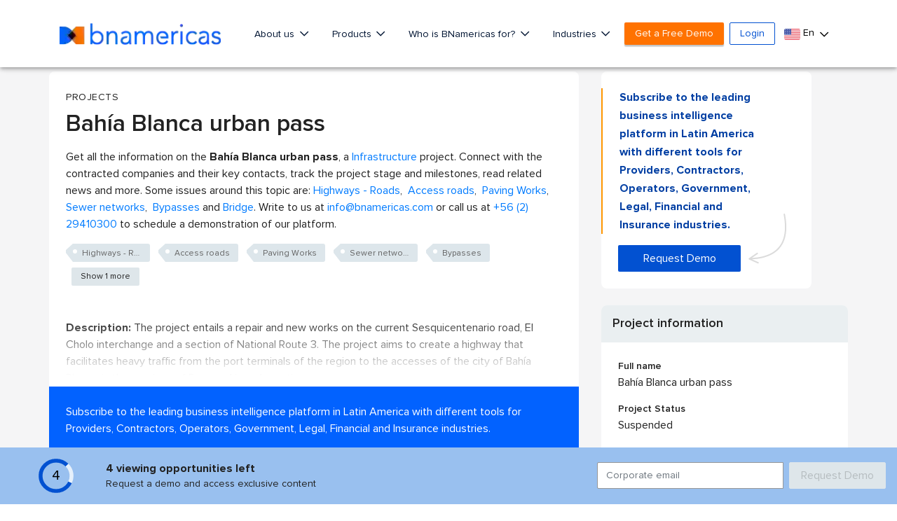

--- FILE ---
content_type: text/html; charset=utf-8
request_url: https://www.google.com/recaptcha/api2/aframe
body_size: 268
content:
<!DOCTYPE HTML><html><head><meta http-equiv="content-type" content="text/html; charset=UTF-8"></head><body><script nonce="W1lOAcYX9S4lQgG1LsXBXg">/** Anti-fraud and anti-abuse applications only. See google.com/recaptcha */ try{var clients={'sodar':'https://pagead2.googlesyndication.com/pagead/sodar?'};window.addEventListener("message",function(a){try{if(a.source===window.parent){var b=JSON.parse(a.data);var c=clients[b['id']];if(c){var d=document.createElement('img');d.src=c+b['params']+'&rc='+(localStorage.getItem("rc::a")?sessionStorage.getItem("rc::b"):"");window.document.body.appendChild(d);sessionStorage.setItem("rc::e",parseInt(sessionStorage.getItem("rc::e")||0)+1);localStorage.setItem("rc::h",'1769935672355');}}}catch(b){}});window.parent.postMessage("_grecaptcha_ready", "*");}catch(b){}</script></body></html>